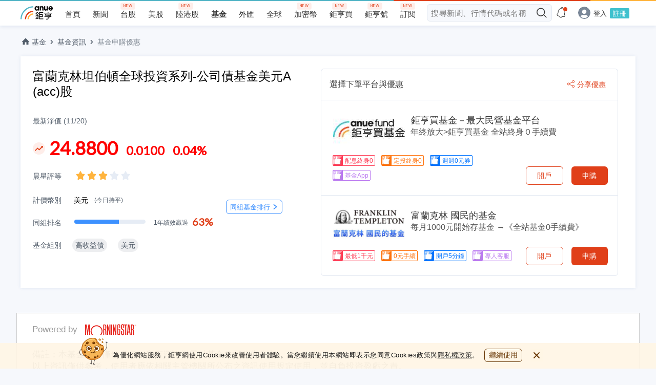

--- FILE ---
content_type: text/html; charset=utf-8
request_url: https://www.google.com/recaptcha/api2/aframe
body_size: 266
content:
<!DOCTYPE HTML><html><head><meta http-equiv="content-type" content="text/html; charset=UTF-8"></head><body><script nonce="p8wCa7zAn0aDDZVdLfWuIg">/** Anti-fraud and anti-abuse applications only. See google.com/recaptcha */ try{var clients={'sodar':'https://pagead2.googlesyndication.com/pagead/sodar?'};window.addEventListener("message",function(a){try{if(a.source===window.parent){var b=JSON.parse(a.data);var c=clients[b['id']];if(c){var d=document.createElement('img');d.src=c+b['params']+'&rc='+(localStorage.getItem("rc::a")?sessionStorage.getItem("rc::b"):"");window.document.body.appendChild(d);sessionStorage.setItem("rc::e",parseInt(sessionStorage.getItem("rc::e")||0)+1);localStorage.setItem("rc::h",'1763822263381');}}}catch(b){}});window.parent.postMessage("_grecaptcha_ready", "*");}catch(b){}</script></body></html>

--- FILE ---
content_type: image/svg+xml
request_url: https://fund.cnyes.com/dist/7ee9dfc3d4c68f3b291ca3d91b8a5e05.svg
body_size: 685
content:
<svg width="20" height="20" xmlns="http://www.w3.org/2000/svg" xmlns:xlink="http://www.w3.org/1999/xlink"><defs><filter x="-8.3%" y="-6.6%" width="133.3%" height="126.4%" filterUnits="objectBoundingBox" id="c"><feOffset dx="1" dy="1" in="SourceAlpha" result="shadowOffsetOuter1"/><feGaussianBlur stdDeviation=".5" in="shadowOffsetOuter1" result="shadowBlurOuter1"/><feColorMatrix values="0 0 0 0 0.31372549 0 0 0 0 0.31372549 0 0 0 0 0.31372549 0 0 0 0.4 0" in="shadowBlurOuter1"/></filter><rect id="a" x="0" y="0" width="20" height="20" rx="2"/><path d="M4 7.022c1.068-.586 1.7-1.033 1.896-1.34.292-.46.94-2.784 1.153-3.527.212-.743.466-1.99.622-2.118.157-.128 1.591.02 1.73 1.318.093.865.028 2.257-.195 4.175h5.434c.995 0 1.36.663 1.36 1.232 0 .676-.44 1.227-1.76 1.227.962.002 1.354.566 1.354 1.173 0 .734-.623 1.235-1.663 1.235.643 0 1.26.506 1.26 1.24 0 .884-.862 1.153-1.693 1.153.59 0 1.28.314 1.28 1.252 0 .724-.393 1.109-.993 1.109H7.049c-.775 0-3.05-.377-3.05-.743V7.022z" id="d"/></defs><g fill="none" fill-rule="evenodd"><mask id="b" fill="#fff"><use xlink:href="#a"/></mask><use fill="#FF9AA8" xlink:href="#a"/><path fill="#FF3D57" mask="url(#b)" d="M20 0v20H0z"/><g mask="url(#b)"><path fill-opacity=".5" fill="#FFF" d="M0 8.364h3.999v8.798H0z"/><g transform="translate(0 2)"><use fill="#000" filter="url(#c)" xlink:href="#d"/><use fill="#FFF" xlink:href="#d"/></g><path d="M3.556 3.333v1.778m-.889-.889h1.778" stroke-linecap="round" stroke-linejoin="round" stroke="#FFF" stroke-width=".6"/></g><rect stroke="#FF3D57" mask="url(#b)" x=".5" y=".5" width="19" height="19" rx="2"/></g></svg>

--- FILE ---
content_type: image/svg+xml
request_url: https://fund.cnyes.com/dist/20e02b6f15fe8e0e0c4aee09634f182b.svg
body_size: 66
content:
<svg width="16" height="15" xmlns="http://www.w3.org/2000/svg"><path d="m8 12.5-3.497 1.838a1 1 0 0 1-1.45-1.054l.667-3.893L.891 6.633a1 1 0 0 1 .555-1.706l3.909-.568L7.103.817a1 1 0 0 1 1.794 0l1.748 3.542 3.91.568a1 1 0 0 1 .554 1.706l-2.83 2.758.669 3.893a1 1 0 0 1-1.451 1.054L8 12.5z" fill="#FFB43E" fill-rule="evenodd"/></svg>

--- FILE ---
content_type: image/svg+xml
request_url: https://fund.cnyes.com/dist/3b49ae44000ed4725a65e0da1c76212a.svg
body_size: 40
content:
<svg width="10" height="6" xmlns="http://www.w3.org/2000/svg"><path d="M8.525.271A.898.898 0 0 1 9.7.173c.354.264.403.737.11 1.056l-4.148 4.5a.894.894 0 0 1-1.28.002l-4.187-4.5C-.1.915-.055.442.298.176A.898.898 0 0 1 1.472.27l3.545 3.81L8.525.27z" fill="#515C69"/></svg>


--- FILE ---
content_type: image/svg+xml
request_url: https://sfiles.cnyes.cool/fe-common/e38301ed/9b3297bb226cd6cb259d88b21dcc26c6.svg
body_size: 152
content:
<svg width="16" height="16" viewBox="0 0 16 16" xmlns="http://www.w3.org/2000/svg"><title>icon-close</title><path d="M9.455 8L16 1.455 14.545 0 8 6.545 1.455 0 0 1.455 6.545 8 0 14.545 1.455 16 8 9.455 14.545 16 16 14.545 9.455 8z" fill="#1E1E1E" fill-rule="evenodd"/></svg>


--- FILE ---
content_type: image/svg+xml
request_url: https://fund.cnyes.com/dist/e76b4539590fba323549d544d02ff7e3.svg
body_size: 93
content:
<svg width="6" height="10" xmlns="http://www.w3.org/2000/svg" xmlns:xlink="http://www.w3.org/1999/xlink"><defs><path d="M1.93 1.133c.295.287 3.175 3.311 3.175 3.311a.772.772 0 0 1 0 1.112S2.225 8.581 1.93 8.868a.84.84 0 0 1-1.14 0c-.314-.307-.339-.735 0-1.11L3.435 5 .79 2.244c-.34-.376-.315-.805 0-1.111a.837.837 0 0 1 1.139 0z" id="a"/></defs><use fill="#515C69" xlink:href="#a"/></svg>

--- FILE ---
content_type: image/svg+xml
request_url: https://sfiles.cnyes.cool/fe-common/e38301ed/5fbdce716ea9936da801688b9979630e.svg
body_size: 518
content:
<svg xmlns="http://www.w3.org/2000/svg" width="18" height="18" viewBox="0 0 18 18">
    <g fill="#231F20" fill-rule="nonzero">
        <path d="M9 .579c4.629 0 8.421 3.792 8.421 8.421S13.63 17.421 9 17.421.579 13.63.579 9 4.37.579 9 .579zM9 0C4.05 0 0 4.05 0 9s4.05 9 9 9 9-4.05 9-9-4.05-9-9-9z"/>
        <path d="M9 3.808a2.556 2.556 0 0 1 2.562 2.561C11.562 7.823 10.454 9 9 9a2.556 2.556 0 0 1-2.562-2.562c0-1.453 1.108-2.63 2.562-2.63zM9 15.715a8.25 8.25 0 0 1-4.708-1.453c-.277-.208-.484-.554-.484-.9 0-1.524 1.454-2.77 3.254-2.77H10.8c1.8 0 3.254 1.246 3.254 2.77 0 .346-.208.692-.485.9A7.978 7.978 0 0 1 9 15.715z"/>
    </g>
</svg>


--- FILE ---
content_type: image/svg+xml
request_url: https://fund.cnyes.com/dist/e973ad8251afca68726c35f32b7c6375.svg
body_size: 189
content:
<svg width="8" height="10" xmlns="http://www.w3.org/2000/svg"><defs><filter color-interpolation-filters="auto" id="a"><feColorMatrix in="SourceGraphic" values="0 0 0 0 0.239216 0 0 0 0 0.568627 0 0 0 0 1.000000 0 0 0 1.000000 0"/></filter></defs><g transform="translate(-94 -9)" filter="url(#a)" fill="none" fill-rule="evenodd"><path d="M94.816 10.475a.806.806 0 0 1-.114-1.174.905.905 0 0 1 1.232-.11l5.25 4.148c.42.332.422.946.003 1.28l-5.25 4.187a.905.905 0 0 1-1.233-.104.806.806 0 0 1 .11-1.174l4.444-3.545-4.442-3.508z" fill="#E03F19" fill-rule="nonzero"/></g></svg>

--- FILE ---
content_type: image/svg+xml
request_url: https://fund.cnyes.com/dist/bd61148b5f5f4a319b8e429a3e18a811.svg
body_size: 461
content:
<svg width="14" height="14" xmlns="http://www.w3.org/2000/svg"><defs><filter color-interpolation-filters="auto" id="a"><feColorMatrix in="SourceGraphic" values="0 0 0 0 0.878431 0 0 0 0 0.247059 0 0 0 0 0.098039 0 0 0 1.000000 0"/></filter></defs><g transform="translate(-259 -12)" filter="url(#a)" fill="none" fill-rule="evenodd"><path d="M270.55 12.928c-.839 0-1.522.683-1.522 1.522 0 .84.683 1.523 1.523 1.523a1.523 1.523 0 0 0 0-3.045zm-9.1 4.55a1.524 1.524 0 0 0-.001 3.046c.84 0 1.523-.684 1.523-1.523 0-.84-.683-1.523-1.523-1.523zm9.1-5.477a2.453 2.453 0 0 1 2.45 2.45 2.452 2.452 0 0 1-2.45 2.449 2.44 2.44 0 0 1-1.933-.964l-4.82 2.41c.06.21.102.427.102.655 0 1.35-1.1 2.45-2.45 2.45S259 20.35 259 19a2.452 2.452 0 0 1 2.45-2.45 2.44 2.44 0 0 1 1.934.965l4.818-2.41a2.41 2.41 0 0 1-.1-.656c0-1.35 1.098-2.45 2.449-2.45zm0 10.028c-.839 0-1.522.684-1.522 1.523 0 .84.683 1.523 1.523 1.523a1.524 1.524 0 0 0 0-3.046zm-6.185-1.57a.462.462 0 0 1 .622-.207l3.63 1.815a2.438 2.438 0 0 1 1.934-.964A2.452 2.452 0 0 1 273 23.552c0 1.35-1.099 2.45-2.45 2.45-1.35 0-2.449-1.1-2.449-2.45 0-.229.042-.446.101-.656l-3.63-1.816a.464.464 0 0 1-.207-.623v.002z" fill="#FFF"/></g></svg>

--- FILE ---
content_type: image/svg+xml
request_url: https://fund.cnyes.com/dist/1346a6f02b5c4f065f0eafb4922c2e13.svg
body_size: 678
content:
<svg width="20" height="20" xmlns="http://www.w3.org/2000/svg" xmlns:xlink="http://www.w3.org/1999/xlink"><defs><filter x="-8.3%" y="-6.6%" width="133.3%" height="126.4%" filterUnits="objectBoundingBox" id="c"><feOffset dx="1" dy="1" in="SourceAlpha" result="shadowOffsetOuter1"/><feGaussianBlur stdDeviation=".5" in="shadowOffsetOuter1" result="shadowBlurOuter1"/><feColorMatrix values="0 0 0 0 0.31372549 0 0 0 0 0.31372549 0 0 0 0 0.31372549 0 0 0 0.4 0" in="shadowBlurOuter1"/></filter><rect id="a" x="0" y="0" width="20" height="20" rx="2"/><path d="M4 7.022c1.068-.586 1.7-1.033 1.896-1.34.292-.46.94-2.784 1.153-3.527.212-.743.466-1.99.622-2.118.157-.128 1.591.02 1.73 1.318.093.865.028 2.257-.195 4.175h5.434c.995 0 1.36.663 1.36 1.232 0 .676-.44 1.227-1.76 1.227.962.002 1.354.566 1.354 1.173 0 .734-.623 1.235-1.663 1.235.643 0 1.26.506 1.26 1.24 0 .884-.862 1.153-1.693 1.153.59 0 1.28.314 1.28 1.252 0 .724-.393 1.109-.993 1.109H7.049c-.775 0-3.05-.377-3.05-.743V7.022z" id="d"/></defs><g fill="none" fill-rule="evenodd"><mask id="b" fill="#fff"><use xlink:href="#a"/></mask><use fill="#FFB57F" xlink:href="#a"/><path fill="#FF720B" mask="url(#b)" d="M20 0v20H0z"/><g mask="url(#b)"><path fill-opacity=".5" fill="#FFF" d="M0 8.364h3.999v8.798H0z"/><g transform="translate(0 2)"><use fill="#000" filter="url(#c)" xlink:href="#d"/><use fill="#FFF" xlink:href="#d"/></g></g><g mask="url(#b)" stroke="#FFF" stroke-linecap="round" stroke-linejoin="round" stroke-width=".6"><path d="M4 3.5v2m-1-1h2"/></g><rect stroke="#FF720B" mask="url(#b)" x=".5" y=".5" width="19" height="19" rx="2"/></g></svg>

--- FILE ---
content_type: image/svg+xml
request_url: https://fund.cnyes.com/dist/4f21ea3e7cb85e3f76799b7fc573ed6c.svg
body_size: 76
content:
<svg width="20" height="20" xmlns="http://www.w3.org/2000/svg"><path d="M16.946 10.827h-1.34v4.746c0 .352-.155.79-.8.79h-3.204v-4.745H8.398v4.746H5.194c-.645 0-.8-.44-.8-.791v-4.746h-1.34c-.479 0-.376-.256-.048-.591l6.427-6.353A.831.831 0 0 1 10 3.636c.206.008.41.087.567.247l6.426 6.352c.33.336.432.592-.047.592z" fill="#515C69"/></svg>

--- FILE ---
content_type: image/svg+xml
request_url: https://fund.cnyes.com/dist/14e7686e821f29c84b5f56d3fff74eee.svg
body_size: 363
content:
<svg width="24" height="24" xmlns="http://www.w3.org/2000/svg" xmlns:xlink="http://www.w3.org/1999/xlink"><defs><path d="M4.26 15.248a.889.889 0 0 0 1.257 1.257L4.26 15.248zm5.11-3.852.628-.629a.889.889 0 0 0-1.257 0l.629.629zm3.117 3.117-.628.628a.889.889 0 0 0 1.257 0l-.629-.628zm6.084-4.827a.889.889 0 1 0-1.257-1.257l1.257 1.257zM17.163 8.28l-.175-.872a.889.889 0 0 0-.454 1.5l.629-.628zm1.558 1.558-.628.629a.889.889 0 0 0 1.5-.455l-.872-.174zm.39-1.948.872.174a.889.889 0 0 0-1.046-1.046l.174.872zM5.517 16.505l4.481-4.48-1.257-1.258-4.48 4.481 1.256 1.257zm3.224-4.48 3.118 3.116 1.257-1.257-3.118-3.117-1.257 1.257zm4.375 3.116 5.455-5.455-1.257-1.257-5.455 5.455 1.257 1.257zm3.418-6.234 1.559 1.559 1.257-1.257-1.559-1.559-1.257 1.257zm3.059 1.104.39-1.948-1.744-.348-.39 1.948 1.744.348zm-.656-2.994-1.949.39.35 1.743 1.947-.39-.348-1.743z" id="a"/></defs><g fill="none" fill-rule="evenodd"><circle fill="#FEEDE9" cx="12" cy="12" r="12"/><use fill="#E03F19" fill-rule="nonzero" xlink:href="#a"/></g></svg>

--- FILE ---
content_type: text/plain
request_url: https://www.google-analytics.com/j/collect?v=1&_v=j102&a=581403012&t=pageview&_s=1&dl=https%3A%2F%2Ffund.cnyes.com%2Forder%2FB15%252C100&dp=%2Forder%2FB15%252C100&ul=en-us%40posix&dt=%E5%9F%BA%E9%87%91%E7%94%B3%E8%B3%BC%E5%90%84%E5%B9%B3%E5%8F%B0%E5%84%AA%E6%83%A0%E5%92%8C%E6%89%8B%E7%BA%8C%E8%B2%BB%E6%AF%94%E8%BC%83%20-%20%E5%AF%8C%E8%98%AD%E5%85%8B%E6%9E%97%E5%9D%A6%E4%BC%AF%E9%A0%93%E5%85%A8%E7%90%83%E6%8A%95%E8%B3%87%E7%B3%BB%E5%88%97-%E5%85%AC%E5%8F%B8%E5%82%B5%E5%9F%BA%E9%87%91%E7%BE%8E%E5%85%83A%20(acc)%E8%82%A1%20-%20Anue%20%E9%89%85%E4%BA%A8%E7%B6%B2&sr=1280x720&vp=1280x720&_u=aCHAAEATAAAAACAAI~&jid=1368331824&gjid=1250347456&cid=220516844.1763822258&tid=UA-21465399-47&_gid=1360629411.1763822260&_r=1&_slc=1&z=1546877888
body_size: -827
content:
2,cG-MHC8VFJ7Y6

--- FILE ---
content_type: image/svg+xml
request_url: https://fund.cnyes.com/dist/7447352f6660664ad8b433ce1619e755.svg
body_size: 66
content:
<svg width="16" height="15" xmlns="http://www.w3.org/2000/svg"><path d="m8 12.5-3.497 1.838a1 1 0 0 1-1.45-1.054l.667-3.893L.891 6.633a1 1 0 0 1 .555-1.706l3.909-.568L7.103.817a1 1 0 0 1 1.794 0l1.748 3.542 3.91.568a1 1 0 0 1 .554 1.706l-2.83 2.758.669 3.893a1 1 0 0 1-1.451 1.054L8 12.5z" fill="#E6ECF5" fill-rule="evenodd"/></svg>